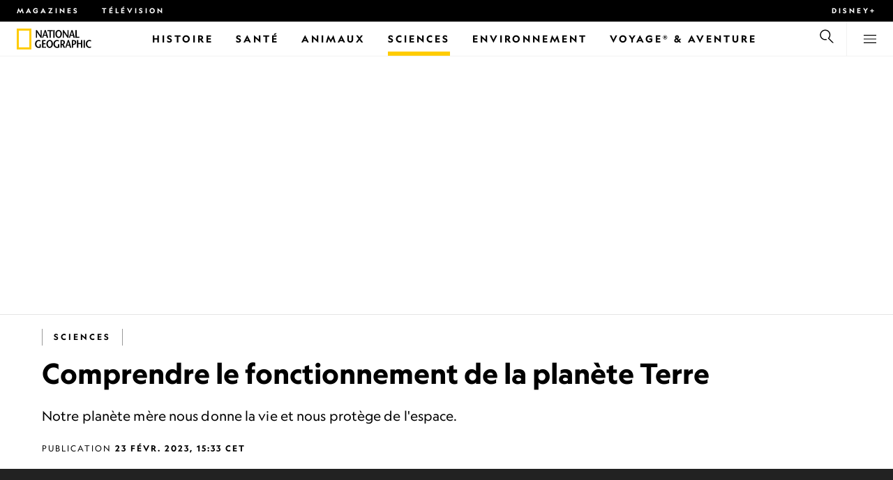

--- FILE ---
content_type: text/html
request_url: https://www.nationalgeographic.fr/photography/comprendre-le-fonctionnement-de-la-planete-terre
body_size: 16509
content:
<!DOCTYPE html><html lang="fr" dir="ltr" prefix="content: http://purl.org/rss/1.0/modules/content/  dc: http://purl.org/dc/terms/  foaf: http://xmlns.com/foaf/0.1/  og: http://ogp.me/ns#  rdfs: http://www.w3.org/2000/01/rdf-schema#  schema: http://schema.org/  sioc: http://rdfs.org/sioc/ns#  sioct: http://rdfs.org/sioc/types#  skos: http://www.w3.org/2004/02/skos/core#  xsd: http://www.w3.org/2001/XMLSchema#" xmlns="http://www.w3.org/1999/xhtml" xmlns:fb="https://www.facebook.com/2008/fbml" xmlns:og="http://ogp.me/ns#"><head><title data-head="true">Comprendre le fonctionnement de la planète Terre | National Geographic | National Geographic</title><meta data-head="true" name="title" content="Comprendre le fonctionnement de la planète Terre | National Geographic"/><meta data-head="true" name="date" scheme="W3CDTF" content="2023-02-23T14:33:16Z"/><meta data-head="true" name="publicationDate" content="23/02/2023"/><meta data-head="true" name="description" content="Notre planète mère nous donne la vie et nous protège de l'espace."/><meta data-head="true" name="keywords" content="Sciences,Sciences de la Terre,Science"/><meta data-head="true" name="localPrimaryTerm" content="Sciences"/><meta data-head="true" name="englishPrimaryTerm" content="Science and Technology"/><meta data-head="true" property="og:type" content="article"/><meta data-head="true" property="og:url" content="https://www.nationalgeographic.fr/photography/comprendre-le-fonctionnement-de-la-planete-terre"/><meta data-head="true" property="og:title" content="Comprendre le fonctionnement de la planète Terre"/><meta data-head="true" property="og:updated_time" content="2023-02-23T14:33:16Z"/><meta data-head="true" property="og:description" content="Notre planète mère nous donne la vie et nous protège de l'espace."/><meta data-head="true" property="og:image" content="https://static.nationalgeographic.fr/files/styles/image_3200/public/940.jpg?w=1600&amp;h=1202"/><meta data-head="true" property="og:image:alt" content="Comprendre le fonctionnement de la planète Terre | National Geographic"/><meta data-head="true" property="og:image:width" content="1600"/><meta data-head="true" property="og:image:height" content="1202"/><meta data-head="true" property="og:image:type" content="image/jpeg"/><meta data-head="true" property="twitter:title" content="Comprendre le fonctionnement de la planète Terre | National Geographic"/><meta data-head="true" property="article:modified_time" content="2023-02-23T14:33:16Z"/><meta data-head="true" property="article:published_time" content="2022-06-21T09:21:22Z"/><meta data-head="true" property="article:section" content="Sciences"/><meta data-head="true" property="article:tag" content="Sciences"/><meta data-head="true" property="article:tag" content="Sciences de la Terre"/><meta data-head="true" property="article:tag" content="Science"/><link data-head="true" rel="canonical" href="https://www.nationalgeographic.fr/photography/comprendre-le-fonctionnement-de-la-planete-terre"/><link data-head="true" rel="image_src" href="https://static.nationalgeographic.fr/files/styles/image_3200/public/940.jpg?w=1600"/><script data-head="true" type="application/ld+json">{"@context":"https://schema.org","@graph":[{"@type":"ImageGallery","@id":"https://www.nationalgeographic.fr/photography/comprendre-le-fonctionnement-de-la-planete-terre","name":"Comprendre le fonctionnement de la planète Terre","url":"https://www.nationalgeographic.fr/photography/comprendre-le-fonctionnement-de-la-planete-terre","datePublished":"2023-02-23T14:33:16Z","dateModified":"2023-02-23T14:33:16Z","publisher":{"@type":"Organization","@id":"https://www.nationalgeographic.fr/","name":"National Geographic","url":"https://www.nationalgeographic.fr/","logo":{"@type":"ImageObject","url":"https://www.nationalgeographic.fr/images/logo.png"}},"primaryImageOfPage":{"@type":"ImageObject","url":"https://static.nationalgeographic.fr/files/styles/image_3200/public/940.jpg?w=1900&h=1427","width":1900,"height":1427,"author":{"@type":"Person","name":"NASA"},"contributor":{"@type":"Person","name":"NASA"},"caption":"La Terre semble remplir le ciel sur cette image prise par l'équipage d'Apollo 17 en 1972. C'est la première fois que des astronautes ont pu photographier la calotte polaire sud.","name":"940.jpg","alternateName":"940"},"keywords":"Sciences,Sciences de la Terre,Science"}]}</script><script>window.NATGEO_CONFIG_HASH = "81d7947f61806b1b567e4d78f9b4096202b7d92e";window.googletag = window.googletag || { cmd: [] };window.dataLayer = window.dataLayer || []; window.dataLayer.push({'gtm.start': new Date().getTime(), event: 'gtm.js'});</script><meta charset="utf8"/><link rel="preload" href="/fonts/geographeditweb-regular.woff2" as="font" type="font/woff2" crossorigin="anonymous"/><link rel="preload" href="/fonts/geographedit-medium.woff2" as="font" type="font/woff2" crossorigin="anonymous"/><link rel="preload" href="/fonts/geographeditweb-bold.woff2" as="font" type="font/woff2" crossorigin="anonymous"/><link rel="preload" href="/config/raw-config.json?81d7947f61806b1b567e4d78f9b4096202b7d92e" as="fetch" type="application/json" crossorigin="anonymous"/><style id="global-css">@font-face{font-family:GeoEditRegular;font-display:swap;src:url(/fonts/geographeditweb-regular.woff2) format('woff2')}@font-face{font-family:GeoWebRegular;font-feature-settings:"swsh";font-display:swap;src:url(/fonts/geographeditweb-regular.woff2) format('woff2')}@font-face{font-family:GeoEditMedium;font-display:swap;src:url(/fonts/geographedit-medium.woff2) format('woff2')}@font-face{font-family:GeoEditBold;font-display:swap;src:url(/fonts/geographeditweb-bold.woff2) format('woff2')}@font-face{font-family:GeoWebBold;font-feature-settings:"swsh";font-display:swap;src:url(/fonts/geographeditweb-bold.woff2) format('woff2')}@font-face{font-family:Grosvenor;font-display:swap;src:url(/fonts/grosvenor-book-regular.min.woff2) format('woff2')}*,::after,::before{box-sizing:inherit}::selection{background:#fc0}body{margin:0;padding:0;font-size:100%;line-height:1.5;font-family:Grosvenor,serif;box-sizing:border-box;-ms-text-size-adjust:100%;-webkit-text-size-adjust:100%}article,aside,details,figcaption,figure,footer,header,hgroup,main,nav,section,summary{display:block}dl,ol,ul{margin:0;padding:0}li{margin:0;padding:0;list-style:none}audio,canvas,progress,video{display:inline-block;vertical-align:baseline}img{height:auto;border:none;max-width:100%}svg:not(:root){overflow:hidden}a{text-decoration:none}a:active,a:focus,a:hover,a:visited{outline-width:0;outline:0}p{margin:0}button,input,select,textarea{font:inherit;margin:0}button,input{overflow:visible}fieldset{border:1px solid silver;margin:0 2px;padding:.35em .625em .75em}textarea{overflow:auto}[type=checkbox],[type=radio]{box-sizing:border-box;padding:0}audio:not([controls]){display:none;height:0}[hidden]{display:none}a{background:0 0}abbr[title]{border-bottom:1px dotted}b,strong{font-weight:700}img{border:0}svg:not(:root){overflow:hidden}figure{margin:0}fieldset{border:1px solid silver;margin:0 2px;padding:.35em .625em .75em}button,input,select,textarea{font-family:inherit;font-size:100%;margin:0}button,input{line-height:normal}button,html input[type=button],input[type=reset],input[type=submit]{-webkit-appearance:button;cursor:pointer}button[disabled],html input[disabled]{cursor:default}input[type=checkbox],input[type=radio]{box-sizing:border-box;padding:0}input[type=search]{-webkit-appearance:textfield;box-sizing:content-box}input[type=search]::-webkit-search-cancel-button,input[type=search]::-webkit-search-decoration{-webkit-appearance:none}textarea{overflow:auto;vertical-align:top}table{border-collapse:collapse;border-spacing:0}@keyframes fadein{from{opacity:0}to{opacity:1}}@keyframes fadeout{from{opacity:1}to{opacity:0}}*{margin:0;padding:0}.open-dropdown{position:static;height:100vh;overflow:hidden}.open-dropdown .grid-row{contain:none}</style><link rel="preconnect" href="https://static.nationalgeographic.fr" crossorigin="anonymous"/><link rel="preconnect" href="https://www.googletagmanager.com" crossorigin="anonymous"/><meta name="viewport" content="width=device-width, initial-scale=1, shrink-to-fit=no"/><link rel="shortcut icon" href="/favicon.ico" type="image/vnd.microsoft.icon"/><link rel="apple-touch-icon" sizes="228x228" href="/apple-touch-icon.png?v=7a4260241130277a670aed37636a9551"/><link rel="apple-touch-icon" sizes="120x120" href="/apple-touch-icon-120x120.png?v=7a4260241130277a670aed37636a9551"/><link rel="apple-touch-icon" sizes="228x228" href="/apple-touch-icon-precomposed.png?v=7a4260241130277a670aed37636a9551"/><link rel="apple-touch-icon" sizes="120x120" href="/apple-touch-icon-120x120-precomposed.png?v=7a4260241130277a670aed37636a9551"/><meta name="google-site-verification" content="m9UsgT9JOH5f9ZsrAAvg7d-7IOoVmIIWUJi6f9U_h1c"/><meta property="twitter:card" content="summary_large_image"/><meta name="robots" content="max-image-preview:large, max-snippet:-1, max-video-preview:-1"/><meta property="fb:app_id" content="1341992165921716"/><meta property="og:site_name" content="National Geographic"/><meta property="twitter:site" content="@natgeofrance"/><meta property="twitter:creator" content="@natgeofrance"/><meta property="article:author" content="@NatGeoFrance"/></head><body><span id="___header-code-custom"><script> function gtag(){dataLayer.push(arguments);} gtag('consent', 'default', { ad_storage: "denied", analytics_storage: "denied", ad_user_data: "denied", ad_personalization: "denied", 'wait_for_update': 500 }); </script></span><div id="___app"><div class="page-content"><style data-emotion="css 1w2aqb1">.css-1w2aqb1{z-index:296;position:relative;}</style><div class="headers-container css-1w2aqb1"><nav><style data-emotion="css 1qrh9tb">.css-1qrh9tb{height:31px;max-height:31px;list-style-type:none;background:#000;width:100%;padding:0.5rem 1rem;margin:0;overflow:hidden;}@media (min-width: 768px){.css-1qrh9tb{padding:0.5rem 1.5rem;}}</style><ul class="css-1qrh9tb"><style data-emotion="css dv0i6q">.css-dv0i6q{display:block;float:left;color:#fff;margin:0 2rem 0 0;padding:0;line-height:0;}.css-dv0i6q:last-child{float:right;margin:0;}</style><li class="css-dv0i6q"><style data-emotion="css xor9u1">.css-xor9u1{font-family:GeoWebBold,sans-serif;font-feature-settings:'swsh';font-weight:400;letter-spacing:3px;line-height:1.5;font-style:normal;color:#fff;font-size:0.625rem;text-transform:uppercase;}.css-xor9u1:hover{color:#ccc;}</style><a target="_blank" href="/abonnements-national-geographic-magazines" rel="noopener noreferrer nofollow" class="css-xor9u1">Magazines</a></li><style data-emotion="css qr6o7z">.css-qr6o7z{display:block;float:left;color:#fff;margin:0 2rem 0 0;padding:0;line-height:0;display:none;}@media (min-width: 768px){.css-qr6o7z{display:block;}}.css-qr6o7z:last-child{float:right;margin:0;}</style><li class="css-qr6o7z"><a href="/video/programmes-tv-national-geographic-national-geographic-wild" class="css-xor9u1">Télévision</a></li><li class="css-dv0i6q"><a target="_blank" href="https://disneyplus.com?cid=DTCI-Synergy-NatGeoPartners-Site-Acquisition-FRSustain-FR-DisneyPlus-DisneyPlus-FR-NavLink-NationalGeographic.fr_sustain_navmenu-NA" rel="noopener noreferrer nofollow" class="topbardisney css-xor9u1">Disney+</a></li></ul></nav><style data-emotion="css 1161qt5">.css-1161qt5{padding-top:0px;}</style><div class="css-1161qt5"><style data-emotion="css 1aue1mq">.css-1aue1mq{height:50px;max-height:50px;display:-webkit-box;display:-webkit-flex;display:-ms-flexbox;display:flex;-webkit-box-pack:justify;-webkit-justify-content:space-between;justify-content:space-between;-webkit-align-items:center;-webkit-box-align:center;-ms-flex-align:center;align-items:center;top:0;left:0;background-color:#fff;border-bottom:1px solid #f2f2f2;}</style><nav id="main-navigation-nav" data-is-sticky="false" class="css-1aue1mq"><style data-emotion="css 1tx1uz0">.css-1tx1uz0 a{display:block;margin-left:1rem;}@media (min-width: 768px){.css-1tx1uz0 a{margin-left:1.5rem;}}.css-1tx1uz0 svg{display:block;}</style><div class="css-1tx1uz0"><a href="/" title="National Geographic" aria-label="National Geographic"><svg xmlns="http://www.w3.org/2000/svg" viewBox="0 0 84.43 120.98" aria-label="National Geographic" width="21" height="30"><title>National Geographic</title><path style="fill:#fc0;" d="M0,121V0H84.43V121H0ZM72.22,108.8V12.18H12.17V108.8H72.22Z"></path></svg></a></div><style data-emotion="css 1enqco9">.css-1enqco9{min-width:95px;margin-left:5px;font-family:GeoWebBold,sans-serif;font-feature-settings:'swsh';font-size:0.875rem;line-height:initial;letter-spacing:0.1875rem;text-transform:uppercase;color:#000;}.css-1enqco9 a{display:block;color:inherit;height:26px;}.css-1enqco9 svg{height:26px;}.css-1enqco9 h1{font-size:inherit;font-weight:unset;margin:0;padding:0;}@media (min-width: 768px){.css-1enqco9{font-size:1rem;}}</style><div class="css-1enqco9"><a href="/"><style data-emotion="css eivff4">.css-eivff4{display:none;}</style><span title="National Geographic" class="css-eivff4">National Geographic</span><svg xmlns="http://www.w3.org/2000/svg" viewBox="0 0 309.33 98.77" aria-label="National Geographic"><title>National Geographic</title><path d="M37.33,42.83H32.1c-6.86-9.68-13.66-19.31-20.45-30.2H11.59v30.2H5.81V0.73H11c6.86,9.62,13.66,19.19,20.39,30h0.12v-30h5.78V42.83Z"></path><path d="M51,26.17C52.73,20.64,54.41,15.52,55.92,9H56c1.68,6.5,3.19,11.62,4.75,17.15H51ZM53.81,0.73L39.26,42.83h6.26l3.67-11.49H61.87l3.31,11.49h8.06L59.83,0.73h-6Z"></path><path d="M80,42.83V6.37H69V0.73H98.33V6.37H87.26V42.83H80Z"></path><path d="M100.68,42.83V0.73h7.16V42.83h-7.16Z"></path><path d="M130.09,37.54c-7.52,0-10.17-8.31-10.17-16.36,0-7.76,3-15.16,10.17-15.16s10.16,7.4,10.16,15.16C140.26,29.23,137.61,37.54,130.09,37.54Zm0,6c11,0,17.87-9.8,17.87-22.37C148,9.38,140.38,0,130.09,0s-17.87,9.38-17.87,21.18C112.23,33.75,119.08,43.55,130.09,43.55Z"></path><path d="M183.87,42.83h-5.23c-6.86-9.68-13.66-19.31-20.45-30.2h-0.06v30.2h-5.77V0.73h5.24c6.86,9.62,13.65,19.19,20.39,30h0.12v-30h5.77V42.83Z"></path><path d="M197.58,26.17C199.27,20.64,201,15.52,202.46,9h0.12c1.69,6.5,3.19,11.62,4.75,17.15h-9.75Zm2.77-25.44L185.79,42.83h6.26l3.67-11.49h12.69l3.31,11.49h8.06L206.37,0.73h-6Z"></path><path d="M221.89,0.73H229V37.18H243.3v5.65H221.89V0.73Z"></path><path d="M32.89,78.06V95.44a33.11,33.11,0,0,1-12,2.59C8.53,98,.71,88.41.71,76c0-11.49,7.82-21.53,20.45-21.53a18,18,0,0,1,10.23,3.25l-2.35,5a15.65,15.65,0,0,0-7.7-2.22c-7.7,0-12.94,6.08-12.94,15.64,0,10,6,15.88,12.21,15.88a10.63,10.63,0,0,0,5.05-1V78.06h7.22Z"></path><path d="M58.7,60.86h-12V72.41H58.46v5.65H46.66v13.6h14.2v5.66H39.45V55.2H58.7v5.66Z"></path><path d="M81,92c-7.52,0-10.17-8.3-10.17-16.36,0-7.76,3-15.16,10.17-15.16s10.17,7.4,10.17,15.16C91.12,83.72,88.47,92,81,92Zm0,6c11,0,17.87-9.8,17.87-22.37,0-11.79-7.58-21.18-17.87-21.18S63.09,63.86,63.09,75.65C63.09,88.22,69.95,98,81,98Z"></path><path d="M133.47,78.06V95.44a33.11,33.11,0,0,1-12,2.59c-12.39,0-20.21-9.62-20.21-22,0-11.49,7.82-21.53,20.46-21.53A18,18,0,0,1,132,57.73l-2.35,5a15.64,15.64,0,0,0-7.7-2.22c-7.7,0-12.93,6.08-12.93,15.64,0,10,6,15.88,12.21,15.88a10.63,10.63,0,0,0,5.05-1V78.06h7.22Z"></path><path d="M147.31,60.86h3.19c4.27,0,6.67,2.46,6.67,6.79,0,5.65-3.43,8.18-6.86,8.36-0.72.06-2.4,0.12-3,.19V60.86Zm18.29,36.45-8.48-17.45a14.16,14.16,0,0,0,7.28-12.51c0-8.19-5-12.16-13.05-12.16H140.09V97.31h7.22V81.43h3.25l6.8,15.88h8.24Z"></path><path d="M177.5,80.65c1.68-5.53,3.37-10.65,4.87-17.14h0.12c1.69,6.49,3.19,11.61,4.76,17.14H177.5Zm2.77-25.45L165.71,97.31H172l3.67-11.49h12.69l3.31,11.49h8.06L186.29,55.2h-6Z"></path><path d="M213.24,55.2H202V97.31h7.22V81.43h3.25c8.6,0,13.84-7,13.84-14.07C226.29,59.17,221.3,55.2,213.24,55.2Zm-1,20.81c-0.74.06-2.5,0.12-3,.17V60.86h3.25c4.21,0,6.62,2.46,6.62,6.79C219.07,73.31,215.64,75.83,212.22,76Z"></path><path d="M259.74,97.31h-7.22V77h-15V97.31h-7.16V55.2h7.16V71.38h15V55.32h7.22v42Z"></path><path d="M266.66,97.31V55.2h7.16V97.31h-7.16Z"></path><path d="M306.3,62.84a15.16,15.16,0,0,0-7.4-2.34c-7.34,0-12.69,6.08-12.69,15.64,0,10,5.9,15.88,12.87,15.88a13.61,13.61,0,0,0,7.22-2.11l2,5.24A18.33,18.33,0,0,1,298.78,98c-12.39,0-20.21-9.62-20.21-22,0-11.49,7.76-21.53,20.33-21.53a17.78,17.78,0,0,1,9.69,3.25Z"></path></svg></a></div><style data-emotion="css typcc9">.css-typcc9{display:inline-block;-webkit-box-flex:2;-webkit-flex-grow:2;-ms-flex-positive:2;flex-grow:2;display:grid;place-items:center;font-size:0.875rem;line-height:initial;}</style><div class="css-typcc9"><style data-emotion="css n21sqs">.css-n21sqs{display:none;}@media (min-width: 1024px){.css-n21sqs{display:-webkit-box;display:-webkit-flex;display:-ms-flexbox;display:flex;-webkit-box-pack:center;-ms-flex-pack:center;-webkit-justify-content:center;justify-content:center;-webkit-align-items:center;-webkit-box-align:center;-ms-flex-align:center;align-items:center;}.css-n21sqs li{height:49px;font-family:GeoWebBold,sans-serif;font-feature-settings:'swsh';font-size:0.875rem;letter-spacing:0.1875rem;text-transform:uppercase;margin:0 1rem;color:#000;}.css-n21sqs li a{height:49px;line-height:15px;color:inherit;display:grid;place-items:center;}.css-n21sqs li a:hover{color:#999;}.css-n21sqs li:hover{box-shadow:inset 0 -6px 0 0 #fc0;}}</style><ul class="css-n21sqs"><li class="css-0"><a href="/histoire" title="Histoire" aria-label="Histoire"><span>Histoire</span></a></li><li class="css-0"><a href="/sante" target="_self" title="Santé" aria-label="Santé"><span>Santé</span></a></li><li class="css-0"><a href="/animaux" title="Animaux" aria-label="Animaux"><span>Animaux</span></a></li><style data-emotion="css 1inn4vp">.css-1inn4vp{box-shadow:inset 0 -6px 0 0 #fc0;}</style><li class="css-1inn4vp"><a href="/sciences" title="Sciences" aria-label="Sciences"><span>Sciences</span></a></li><li class="css-0"><a href="/environnement" title="Environnement" aria-label="Environnement"><span>Environnement</span></a></li><li class="css-0"><a href="/voyage" title="Voyage® &amp; Aventure" aria-label="Voyage® &amp; Aventure"><span>Voyage® &amp; Aventure</span></a></li></ul></div><style data-emotion="css-global 1nsmg9x">body:has(input[type='checkbox']#search-toggle:checked){overflow:hidden;}body:has(input[type='checkbox']#search-toggle:checked) #main-navigation-nav[data-is-sticky='true']{-webkit-transition:none;transition:none;-webkit-transform:unset;-moz-transform:unset;-ms-transform:unset;transform:unset;}</style><style data-emotion="css 1f9j76h">.css-1f9j76h{display:grid;place-items:right;height:50px;padding:0 1rem;display:grid;place-items:center;line-height:initial;}.css-1f9j76h svg{cursor:pointer;}</style><div title="Recherche" class="css-1f9j76h"><label for="search-toggle"><span class="css-eivff4">Recherche</span><style data-emotion="css 1oyrcvo">.css-1oyrcvo{height:24px;width:24px;fill:currentColor;display:inline-block;}</style><svg viewBox="0 0 1024 1024" aria-label="Search" width="24" height="24" class="css-1oyrcvo"><path transform="scale(1, -1) translate(0, -960)" d="M853.4 48h87.8l-276.8 276.8c105.4 126 99 314.4-19.2 432.6-125 125-328.6 125-453.8 0-125-125-125-328.6 0-453.8 91-91 223.4-115.8 337-74.4l-49.2 49.2c-85-20.4-178.2 2.4-244.4 68.6-101.2 101.2-101.2 265.8 0 367s265.8 101.2 367 0 101.2-265.8 0-367c-7.8-7.8-16.2-15.2-24.8-21.8l0.6-0.6-0.6-0.4 276.4-276.2z"></path></svg></label></div><style data-emotion="css 1v7bzte">.css-1v7bzte{display:none;}.css-1v7bzte:checked~.modal-search{display:block;z-index:999;}</style><input type="checkbox" id="search-toggle" class="css-1v7bzte"/><style data-emotion="css 1e28ceo">.css-1e28ceo{display:none;position:fixed;left:0;right:0;top:0;bottom:0;width:100%;height:100%;overflow-y:auto;background-color:#000;z-index:-999;}</style><div class="modal-search css-1e28ceo"><style data-emotion="css iib3vq">.css-iib3vq{position:absolute;top:50%;left:50%;-webkit-transform:translateY(-50%) translateX(-50%);-moz-transform:translateY(-50%) translateX(-50%);-ms-transform:translateY(-50%) translateX(-50%);transform:translateY(-50%) translateX(-50%);width:85%;max-width:1600px;}</style><form action="/search" method="GET" class="css-iib3vq"><style data-emotion="css 1eeeob5">.css-1eeeob5{border-bottom:2px solid white;display:-webkit-box;display:-webkit-flex;display:-ms-flexbox;display:flex;-webkit-align-items:center;-webkit-box-align:center;-ms-flex-align:center;align-items:center;padding:10px;background:transparent;}</style><div class="css-1eeeob5"><style data-emotion="css 1ntr0vx">.css-1ntr0vx{margin:0 16px 0 8px;}</style><span class="css-1ntr0vx"><style data-emotion="css v4j56b">.css-v4j56b{height:24px;width:24px;color:white;fill:currentColor;display:block;}@media (min-width: 768px){.css-v4j56b{height:36px;width:36px;}}@media (min-width: 1024px){.css-v4j56b{height:48px;width:48px;}}</style><svg viewBox="0 0 1024 1024" aria-label="Search" width="24" height="24" class="css-v4j56b"><path transform="scale(1, -1) translate(0, -960)" d="M853.4 48h87.8l-276.8 276.8c105.4 126 99 314.4-19.2 432.6-125 125-328.6 125-453.8 0-125-125-125-328.6 0-453.8 91-91 223.4-115.8 337-74.4l-49.2 49.2c-85-20.4-178.2 2.4-244.4 68.6-101.2 101.2-101.2 265.8 0 367s265.8 101.2 367 0 101.2-265.8 0-367c-7.8-7.8-16.2-15.2-24.8-21.8l0.6-0.6-0.6-0.4 276.4-276.2z"></path></svg></span><style data-emotion="css 1dcpudq">.css-1dcpudq{font-size:26px;font-size:26px;background:transparent;font-family:GeoWebBold,sans-serif;font-feature-settings:'swsh';letter-spacing:3px;line-height:1.5;font-style:normal;color:#fff;border:none;outline:0;width:100%;text-transform:uppercase;}@media (min-width: 768px){.css-1dcpudq{font-size:45px;}}@media (min-width: 1024px){.css-1dcpudq{font-size:60px;}}</style><input name="q" type="text" placeholder="Recherche" autocomplete="on" class="css-1dcpudq"/></div></form><style data-emotion="css zp6ze2">.css-zp6ze2{position:absolute;top:2rem;right:2rem;width:24px;height:24px;z-index:999;}.css-zp6ze2 svg{cursor:pointer;}</style><div title="fermer" class="css-zp6ze2"><label for="search-toggle"><span class="css-eivff4">fermer</span><style data-emotion="css 1ac2vu9">.css-1ac2vu9{height:24px;width:24px;color:#fff;fill:currentColor;display:inline-block;}</style><svg viewBox="0 0 1024 1024" aria-label="Close" width="24" height="24" class="css-1ac2vu9"><path transform="scale(1, -1) translate(0, -960)" d="M132.422 784.297l43.416 43.416 715.868-715.868-43.416-43.416-715.868 715.868zM132.422 111.703l715.868 715.868 43.416-43.416-715.868-715.868-43.416 43.416z"></path></svg></label></div></div><style data-emotion="css-global o3obud">body:has(input[type='checkbox']#menu-toggle:checked){overflow:hidden;}body:has(input[type='checkbox']#menu-toggle:checked) #main-navigation-nav[data-is-sticky='true']{-webkit-transition:none;transition:none;-webkit-transform:unset;-moz-transform:unset;-ms-transform:unset;transform:unset;}</style><style data-emotion="css 1c16hwf">.css-1c16hwf{height:50px;padding:0 1rem;display:grid;border-left:1px solid #f2f2f2;place-items:center;line-height:initial;}@media (min-width: 768px){.css-1c16hwf{padding:0 1.5rem;}}.css-1c16hwf >label{max-height:18px;}.css-1c16hwf svg{cursor:pointer;}</style><div title="Menu" class="css-1c16hwf"><label for="menu-toggle"><span class="css-eivff4">Menu</span><style data-emotion="css 1o1ujms">.css-1o1ujms{height:18px;width:18px;fill:currentColor;display:inline-block;}</style><svg viewBox="0 0 1024 1024" aria-label="Hamburger" width="18" height="18" class="css-1o1ujms"><path transform="scale(1, -1) translate(0, -960)" d="M4 784h1016v-60h-1016v60zM4 478h1016v-60h-1016v60zM4 172h1016v-60h-1016v60z"></path></svg></label></div><style data-emotion="css 17nk9wg">.css-17nk9wg{display:none;}.css-17nk9wg:checked~.modal-menu{display:block;z-index:999;}</style><input type="checkbox" id="menu-toggle" class="css-17nk9wg"/><style data-emotion="css rwil6h">.css-rwil6h{display:none;position:fixed;left:0;right:0;top:0;bottom:0;width:100%;overflow-y:auto;background-color:#000;z-index:-999;}</style><div class="modal-menu css-rwil6h"><style data-emotion="css y7ihec">.css-y7ihec{position:relative;z-index:2;overflow:hidden;padding:5rem 1.5rem 8rem 1.5rem;}@media (min-width: 768px){.css-y7ihec{padding:5rem 2rem 8rem 2rem;}}@media (min-width: 1024px){.css-y7ihec{padding:5rem;}}</style><div class="css-y7ihec"><style data-emotion="css 31xusd">@media (min-width: 768px){.css-31xusd{float:left;width:58%;}}</style><div class="css-31xusd"><div><style data-emotion="css efvglr">.css-efvglr{font-family:GeoWebBold,sans-serif;font-feature-settings:'swsh';font-size:0.875rem;line-height:initial;letter-spacing:0.1875rem;text-transform:uppercase;color:#a5a5a5;}@media (min-width: 768px){.css-efvglr{font-size:1rem;}}</style><h3 class="css-efvglr">Explorer</h3><style data-emotion="css 170v4n6">.css-170v4n6{font-family:GeoWebBold,sans-serif;font-feature-settings:'swsh';font-size:1.1875rem;letter-spacing:0.1875rem;text-transform:uppercase;}@media (min-width: 768px){.css-170v4n6{font-size:2rem;}}.css-170v4n6 li{margin-top:1.5rem;line-height:initial;}.css-170v4n6 li a{color:#fff;}.css-170v4n6 li a:hover{color:#fff;}@media (min-width: 768px){.css-170v4n6 li a{color:#a5a5a5;}}@media (min-width: 768px){.css-170v4n6 li{margin-top:2.5rem;}.css-170v4n6 li:first-of-type{margin-top:2rem;}}</style><nav title="Explorer" class="css-170v4n6"><style data-emotion="css 1t9sqkg">.css-1t9sqkg{display:block;}@media (min-width: 768px){.css-1t9sqkg{display:none;}}</style><ul class="css-1t9sqkg"><li><a href="/histoire" title="Histoire" aria-label="Histoire">Histoire</a></li><li><a href="/sante" target="_self" title="Santé" aria-label="Santé">Santé</a></li><li><a href="/animaux" title="Animaux" aria-label="Animaux">Animaux</a></li><li><a href="/sciences" title="Sciences" aria-label="Sciences">Sciences</a></li><li><a href="/environnement" title="Environnement" aria-label="Environnement">Environnement</a></li><li><a href="/voyage" title="Voyage® &amp; Aventure" aria-label="Voyage® &amp; Aventure">Voyage® &amp; Aventure</a></li></ul><ul><li><a href="/livres-national-geographic" title="Livres" aria-label="Livres">Livres</a></li><li><a href="/svod-acheter-louer-documentaires-national-geographic-films" title="SVOD" aria-label="SVOD">SVOD</a></li><li><a href="/photo-du-jour" title="Photo du jour" aria-label="Photo du jour">Photo du jour</a></li><li><a href="/apprendre-ensemble-nat-geo-kids-famille" title="Nat Geo Famille" aria-label="Nat Geo Famille">Nat Geo Famille</a></li><li><a href="/thematique/series/perpetual-planet" title="Perpetual Planet" aria-label="Perpetual Planet">Perpetual Planet</a></li><li><a href="/photographie" title="Photographie" aria-label="Photographie">Photographie</a></li><li><a href="/video" title="VIDÉOS" aria-label="VIDÉOS">VIDÉOS</a></li></ul></nav></div><style data-emotion="css v1ygcs">.css-v1ygcs{display:none;}@media (min-width: 768px){.css-v1ygcs{display:block;}}</style><div class="css-v1ygcs"><style data-emotion="css 1u3nb5p">.css-1u3nb5p{margin-top:2.5rem;}@media (min-width: 768px){.css-1u3nb5p{margin-top:5rem;}}</style><div class="css-1u3nb5p"><style data-emotion="css 3ljmmh">.css-3ljmmh{display:block;font-size:0.75rem;font-family:GeoWebBold,sans-serif;font-feature-settings:'swsh';line-height:initial;letter-spacing:0.1875rem;text-transform:uppercase;color:#a5a5a5;}@media (min-width: 768px){.css-3ljmmh{font-size:0.875rem;}}</style><h3 class="css-3ljmmh">S'ABONNER</h3><style data-emotion="css 1twbgnx">.css-1twbgnx{display:inline-block;font-family:GeoWebBold,sans-serif;font-feature-settings:'swsh';font-size:0.75rem;letter-spacing:0.1875rem;text-transform:uppercase;}@media (min-width: 768px){.css-1twbgnx{font-size:2rem;}}.css-1twbgnx li{margin-top:1.5rem;}.css-1twbgnx li a{color:#fff;}.css-1twbgnx li a:hover{color:#fff;}@media (min-width: 768px){.css-1twbgnx li a{color:#a5a5a5;}}@media (min-width: 768px){.css-1twbgnx li{margin:3rem 0;padding:0;border:none;}.css-1twbgnx li:first-of-type{margin-top:2rem;}}</style><nav title="S'ABONNER" class="css-1twbgnx"><ul><li><a href="/abonnements-national-geographic-magazines" title="Magazines" aria-label="Magazines"><style data-emotion="css 3xym39">.css-3xym39{display:inline;}@media (min-width: 768px){.css-3xym39{display:none;}}</style><span class="css-3xym39">Magazines</span><style data-emotion="css 1wclmit">.css-1wclmit{display:none;}@media (min-width: 768px){.css-1wclmit{display:inline;}}</style><span class="css-1wclmit">Magazines</span></a></li><li><a target="_blank" title="Disney+" aria-label="Disney+" href="https://disneyplus.com?cid=DTCI-Synergy-NatGeoPartners-Site-Acquisition-FRSustain-FR-DisneyPlus-DisneyPlus-FR-NavLink-NationalGeographic.fr_sustain_navmenu-NA" rel="noopener noreferrer nofollow"><span class="css-3xym39">Disney+</span><span class="css-1wclmit">Disney+</span></a></li></ul></nav></div></div></div><style data-emotion="css 15pl46p">@media (min-width: 768px){.css-15pl46p{float:right;width:40%;}}</style><div class="css-15pl46p"><style data-emotion="css 1pjg709">.css-1pjg709{margin-top:2.5rem;}@media (min-width: 768px){.css-1pjg709{margin:0;}}</style><div class="css-1pjg709"><style data-emotion="css 1d6x4oi">.css-1d6x4oi{font-family:GeoWebBold,sans-serif;font-feature-settings:'swsh';font-size:0.75rem;line-height:initial;letter-spacing:0.1875rem;text-transform:uppercase;color:#a5a5a5;}@media (min-width: 768px){.css-1d6x4oi{font-size:1rem;}}</style><h3 class="css-1d6x4oi">Encore plus de National Geographic</h3><style data-emotion="css 1e9v5py">.css-1e9v5py{font-family:GeoWebBold,sans-serif;font-feature-settings:'swsh';font-size:0.875rem;letter-spacing:0.1875rem;text-transform:uppercase;}@media (min-width: 768px){.css-1e9v5py{font-size:1.1875rem;}}.css-1e9v5py li{margin-top:1.5rem;line-height:initial;}.css-1e9v5py li a{color:#fff;}.css-1e9v5py li a:hover{color:#fff;}@media (min-width: 768px){.css-1e9v5py li a{color:#a5a5a5;}}@media (min-width: 768px){.css-1e9v5py li{margin-top:2rem;}}</style><nav title="Encore plus de National Geographic" class="css-1e9v5py"><ul><li><a href="/thematique" title="Thématiques, auteurs et photographes" aria-label="Thématiques, auteurs et photographes">Thématiques, auteurs et photographes</a></li><li><a href="/video/programmes-tv-national-geographic-national-geographic-wild" title="TÉLÉVISION" aria-label="TÉLÉVISION">TÉLÉVISION</a></li><li><a href="/comment-recevoir" title="Nos chaînes" aria-label="Nos chaînes">Nos chaînes</a></li></ul></nav></div><div class="css-1t9sqkg"><div class="css-1u3nb5p"><h3 class="css-3ljmmh">S'ABONNER</h3><nav title="S'ABONNER" class="css-1twbgnx"><ul><li><a href="/abonnements-national-geographic-magazines" title="Magazines" aria-label="Magazines"><span class="css-3xym39">Magazines</span><span class="css-1wclmit">Magazines</span></a></li><li><a target="_blank" title="Disney+" aria-label="Disney+" href="https://disneyplus.com?cid=DTCI-Synergy-NatGeoPartners-Site-Acquisition-FRSustain-FR-DisneyPlus-DisneyPlus-FR-NavLink-NationalGeographic.fr_sustain_navmenu-NA" rel="noopener noreferrer nofollow"><span class="css-3xym39">Disney+</span><span class="css-1wclmit">Disney+</span></a></li></ul></nav></div></div><div class="css-1u3nb5p"><style data-emotion="css 10yjpq4">.css-10yjpq4{font-family:GeoWebBold,sans-serif;font-feature-settings:'swsh';font-size:0.75rem;letter-spacing:0.1875rem;text-transform:uppercase!important;}@media (min-width: 768px){.css-10yjpq4{font-family:GeoWebBold,sans-serif;font-feature-settings:'swsh';font-size:0.875rem;}}.css-10yjpq4 button{text-align:left;letter-spacing:0.1875rem;text-transform:uppercase!important;}</style><nav class="css-10yjpq4"><style data-emotion="css ruxjmg">.css-ruxjmg{margin-left:-20px;}</style><div class="css-ruxjmg"></div><ul><style data-emotion="css 10tg8t7">.css-10tg8t7{margin-top:1.5rem;line-height:initial;}.css-10tg8t7 a,.css-10tg8t7 button{color:#fff;}.css-10tg8t7 a:hover,.css-10tg8t7 button:hover{color:#fff;}@media (min-width: 768px){.css-10tg8t7 a,.css-10tg8t7 button{color:#a5a5a5;}}@media (min-width: 768px){.css-10tg8t7{margin-top:2rem;}}</style><li data-footer-item-type="legal" class="css-10tg8t7"><a target="_blank" title="Règles de respect de la vie privée" aria-label="Règles de respect de la vie privée" href="https://privacy.thewaltdisneycompany.com/fr/regles-de-respect-de-la-vie-privee/" rel="noopener noreferrer nofollow">Règles de respect de la vie privée</a></li><li data-footer-item-type="legal" class="css-10tg8t7"><a target="_blank" title="Conditions d'utilisation" aria-label="Conditions d'utilisation" href="https://disneytermsofuse.com/french-france/" rel="noopener noreferrer nofollow">Conditions d'utilisation</a></li><li data-footer-item-type="legal" class="css-10tg8t7"><a target="_blank" title="Règles européennes de respect de la vie privée" aria-label="Règles européennes de respect de la vie privée" href="https://privacy.thewaltdisneycompany.com/fr/regles-de-respect-de-la-vie-privee/notice-relative-a-la-confidentialite/" rel="noopener noreferrer nofollow">Règles européennes de respect de la vie privée</a></li><li data-footer-item-type="legal" class="css-10tg8t7"><a target="_blank" title="Les Cookies" aria-label="Les Cookies" href="https://privacy.thewaltdisneycompany.com/fr/regles-de-respect-de-la-vie-privee/quest-ce-quun-cookie/" rel="noopener noreferrer nofollow">Les Cookies</a></li><li data-footer-item-type="legal" class="css-10tg8t7"><style data-emotion="css 1hcb9s7">.css-1hcb9s7{background:unset;color:#fff;border:unset;}</style><button type="button" tabindex="0" class="css-1hcb9s7">Gestion des Cookies</button></li><li data-footer-item-type="legal" class="css-10tg8t7"><a href="/a-propos" target="_self" title="À Propos" aria-label="À Propos">À Propos</a></li><li data-footer-item-type="legal" class="css-10tg8t7"><a target="_blank" title="Opt-out IA - Opposition Disney" aria-label="Opt-out IA - Opposition Disney" href="https://www.nationalgeographic.fr/opposition-a-la-fouille-de-textes-et-de-donnees-par-ia" rel="noopener noreferrer nofollow">Opt-out IA - Opposition Disney</a></li></ul></nav></div></div></div><div title="fermer" class="css-zp6ze2"><label for="menu-toggle"><span class="css-eivff4">fermer</span><svg viewBox="0 0 1024 1024" aria-label="Close" width="24" height="24" class="css-1ac2vu9"><path transform="scale(1, -1) translate(0, -960)" d="M132.422 784.297l43.416 43.416 715.868-715.868-43.416-43.416-715.868 715.868zM132.422 111.703l715.868 715.868 43.416-43.416-715.868-715.868-43.416 43.416z"></path></svg></label></div></div></nav><style data-emotion="css 7grqqj">.css-7grqqj{position:relative;display:block;}@media (min-width: 1024px){.css-7grqqj{display:none;}}</style><nav class="css-7grqqj"><style data-emotion="css 12y0ta9">.css-12y0ta9{position:relative;width:undefined;}</style><div class="css-12y0ta9"><style data-emotion="css 1mf0e97">.css-1mf0e97{position:absolute;top:0;bottom:0;left:0;}.css-1mf0e97 >div{height:100%;}</style><div class="css-1mf0e97"></div><style data-emotion="css 1jgglsn">.css-1jgglsn{position:absolute;top:0;bottom:0;right:0;}.css-1jgglsn >div{height:100%;}</style><div class="css-1jgglsn"></div><style data-emotion="css x9mop9">.css-x9mop9{overflow-x:scroll;scroll-behavior:smooth;position:relative;text-align:left;-ms-overflow-style:none;scrollbar-width:none;}.css-x9mop9::-webkit-scrollbar{display:none;}</style><div class="scroll-container css-x9mop9"><style data-emotion="css 1oy6erk">.css-1oy6erk{display:-webkit-inline-box;display:-webkit-inline-flex;display:-ms-inline-flexbox;display:inline-flex;white-space:nowrap;text-align:center;padding:0.5rem 1rem;}@media (min-width: 768px){.css-1oy6erk{padding:0.5rem 1.5rem;}}.css-1oy6erk li{display:inline-block;font-family:GeoWebBold,sans-serif;font-feature-settings:'swsh';font-size:0.625rem;line-height:1.2;letter-spacing:0.1875rem;text-transform:uppercase;padding:0.5rem 0.5rem;margin-right:0.5rem;color:#000;}.css-1oy6erk li a{display:block;color:inherit;}@media (hover){.css-1oy6erk li a:hover{color:#999;}}@media (hover){.css-1oy6erk li:hover{border-bottom:4px solid #fc0;}}@media (min-width: 1024px){.css-1oy6erk{display:none;}}</style><ul class="css-1oy6erk"><li class="css-0"><a href="/histoire" title="Histoire" aria-label="Histoire">Histoire</a></li><li class="css-0"><a href="/sante" target="_self" title="Santé" aria-label="Santé">Santé</a></li><li class="css-0"><a href="/animaux" title="Animaux" aria-label="Animaux">Animaux</a></li><style data-emotion="css 1f2hua9">.css-1f2hua9{border-bottom:4px solid #fc0;-webkit-order:-1;-ms-flex-order:-1;order:-1;}</style><li class="css-1f2hua9"><a href="/sciences" title="Sciences" aria-label="Sciences">Sciences</a></li><li class="css-0"><a href="/environnement" title="Environnement" aria-label="Environnement">Environnement</a></li><li class="css-0"><a href="/voyage" title="Voyage® &amp; Aventure" aria-label="Voyage® &amp; Aventure">Voyage® &amp; Aventure</a></li></ul></div></div></nav></div></div><style data-emotion="css 1xxldsp">.css-1xxldsp{position:relative;z-index:101;}</style><div class="css-1xxldsp"><style data-emotion="css lwlvcl">.css-lwlvcl{background-color:#fff;padding:10px 0;border-bottom:1px solid rgba(0, 0, 0, 0.1);text-align:center;clear:both;}</style><div class="css-lwlvcl"><style data-emotion="css po19a7">.css-po19a7{overflow:hidden;display:grid!important;place-items:center;height:50px;}@media (min-width: 768px){.css-po19a7{display:grid!important;place-items:center;height:90px;}}@media (min-width: 1024px){.css-po19a7{display:grid!important;place-items:center;height:350px;}}@media (min-width: 1280px){.css-po19a7{display:grid!important;place-items:center;height:350px;}}</style><div id="gpt--header--64015" class="css-po19a7"></div></div></div><main role="main" id="main-content"><style data-emotion="css 1xhckd">.css-1xhckd{position:relative!important;height:auto;width:100%;overflow:visible;}.css-1xhckd .sponsor_additional_text{margin:32px 60px;width:unset;}</style><article data-node-id="64015" about="/photography/comprendre-le-fonctionnement-de-la-planete-terre" class="node node--type-photo-gallery ng-gallery-page css-1xhckd"><div></div><style data-emotion="css 1awj9go">.css-1awj9go{padding:20px 0;margin:0 15px;}@media (min-width: 768px){.css-1awj9go{width:91%;max-width:1160px;margin:0 auto;}}</style><div class="css-1awj9go"><style data-emotion="css 11498t9">.css-11498t9{display:inline-block;width:-webkit-fit-content;width:-moz-fit-content;width:fit-content;min-height:1.5rem;margin-bottom:1rem;border-right:1px solid #999;border-left:1px solid #999;padding:0 1rem;}.css-11498t9 span,.css-11498t9 a{font-size:0.75rem;letter-spacing:0.1875rem;line-height:1.4;font-family:GeoWebBold,sans-serif;font-feature-settings:'swsh';text-transform:uppercase;color:#000;}</style><div class="css-11498t9"><a href="/sciences" hreflang="fr">Sciences</a></div><style data-emotion="css b5ouep">.css-b5ouep{font-family:GeoWebBold,sans-serif;font-feature-settings:'swsh';font-size:2rem;line-height:1.2;color:#000;}@media (min-width: 768px){.css-b5ouep{font-size:2.5rem;}}</style><h1 class="css-b5ouep">Comprendre le fonctionnement de la planète Terre</h1><style data-emotion="css 8u4e2">.css-8u4e2{font-size:1.1875rem;font-weight:normal;font-stretch:normal;font-style:normal;line-height:1.4;letter-spacing:0.00625rem;color:#000;font-family:GeoWebRegular,sans-serif;font-feature-settings:'swsh';margin-top:1rem;}@media (min-width: 768px){.css-8u4e2{margin-top:1.5rem;}}</style><h2 class="css-8u4e2">Notre planète mère nous donne la vie et nous protège de l'espace.</h2><style data-emotion="css se91k">.css-se91k{display:-webkit-box;display:-webkit-flex;display:-ms-flexbox;display:flex;-webkit-flex-direction:column;-ms-flex-direction:column;flex-direction:column;margin-top:20px;}@media (min-width: 768px){.css-se91k{-webkit-flex-direction:row;-ms-flex-direction:row;flex-direction:row;margin-top:25px;}}</style><div class="css-se91k"></div><style data-emotion="css ynk4rt">.css-ynk4rt{font-family:GeoWebRegular,sans-serif;font-feature-settings:'swsh';font-size:12px;font-weight:normal;font-stretch:normal;font-style:normal;line-height:1.5;letter-spacing:2px;color:#555555;text-transform:uppercase;display:-webkit-box;display:-webkit-flex;display:-ms-flexbox;display:flex;-webkit-flex-direction:column;-ms-flex-direction:column;flex-direction:column;}@media (min-width: 1024px){.css-ynk4rt{-webkit-flex-direction:row;-ms-flex-direction:row;flex-direction:row;color:#000000;font-family:GeoWebRegular,sans-serif;font-feature-settings:'swsh';white-space:nowrap;}}</style><div class="css-ynk4rt"><span>Publication <style data-emotion="css 89bwl0">@media (min-width: 768px){.css-89bwl0{font-family:GeoWebBold,sans-serif;font-feature-settings:'swsh';color:#000000;}}</style><span class="css-89bwl0">23 févr. 2023, 15:33 CET</span></span></div></div><style data-emotion="css k9w410">.css-k9w410{padding:3rem;background:#222;}</style><div class="css-k9w410"><style data-emotion="css 6hzu8h">.css-6hzu8h{clear:both;width:100%;max-width:100%;margin:auto;padding:0;}.css-6hzu8h>*{margin-bottom:2rem;}.css-6hzu8h>.no-margin{margin-bottom:0;}</style><div class="css-6hzu8h"><style data-emotion="css 8avoea">.css-8avoea{contain:paint;}</style><div class="grid-row css-8avoea"><style data-emotion="css ypgpws">.css-ypgpws{display:-webkit-box;display:-webkit-flex;display:-ms-flexbox;display:flex;margin:-1rem;-webkit-box-flex-wrap:wrap;-webkit-flex-wrap:wrap;-ms-flex-wrap:wrap;flex-wrap:wrap;-webkit-flex-direction:row;-ms-flex-direction:row;flex-direction:row;-webkit-box-pack:start;-ms-flex-pack:start;-webkit-justify-content:flex-start;justify-content:flex-start;}@media (min-width: 1280px){.css-ypgpws{margin:-1.5rem;}}.css-ypgpws>div{padding:1rem;}@media (min-width: 1280px){.css-ypgpws>div{padding:1.5rem;}}</style><div class="css-ypgpws"><style data-emotion="css 19oebuh">.css-19oebuh{width:100%;max-width:100%;-webkit-flex:1 0 auto;-ms-flex:1 0 auto;flex:1 0 auto;}@media (min-width: 768px){.css-19oebuh{width:100%;max-width:100%;}}@media (min-width: 1024px){.css-19oebuh{width:66.66666666666666%;max-width:66.66666666666666%;}}@media (min-width: 1280px){.css-19oebuh{width:66.66666666666666%;max-width:66.66666666666666%;}}.css-19oebuh>*{width:auto;margin-bottom:2.5rem;}.css-19oebuh>*:last-child{margin-bottom:0;}</style><div class="css-19oebuh"><div class="css-ujm5hz"><style data-emotion="css uirvwh">.css-uirvwh{margin-bottom:3rem;}</style><div id="940" data-image-url="/files/940.jpg" class="css-uirvwh"><style data-emotion="css e0dnmk">.css-e0dnmk{cursor:pointer;}</style><div role="button" tabindex="0" aria-label="Voir" class="css-e0dnmk"><style data-emotion="css gpwsbg">.css-gpwsbg{aspect-ratio:3072/2306;}.css-gpwsbg img{display:block;width:100%;height:auto;}</style><picture class="resp-img-cntr css-gpwsbg"><source media="(max-width: 320px)" srcset="https://static.nationalgeographic.fr/files/styles/image_3200/public/940.webp?w=320&amp;h=241" type="image/webp"/><source media="(max-width: 360px)" srcset="https://static.nationalgeographic.fr/files/styles/image_3200/public/940.webp?w=360&amp;h=271" type="image/webp"/><source media="(max-width: 430px)" srcset="https://static.nationalgeographic.fr/files/styles/image_3200/public/940.webp?w=430&amp;h=323" type="image/webp"/><source media="(max-width: 500px)" srcset="https://static.nationalgeographic.fr/files/styles/image_3200/public/940.webp?w=500&amp;h=376" type="image/webp"/><source media="(max-width: 767px)" srcset="https://static.nationalgeographic.fr/files/styles/image_3200/public/940.webp?w=767&amp;h=576" type="image/webp"/><source media="(max-width: 900px)" srcset="https://static.nationalgeographic.fr/files/styles/image_3200/public/940.webp?w=900&amp;h=676" type="image/webp"/><source media="(max-width: 1023px)" srcset="https://static.nationalgeographic.fr/files/styles/image_3200/public/940.webp?w=1023&amp;h=768" type="image/webp"/><source media="(max-width: 1279px)" srcset="https://static.nationalgeographic.fr/files/styles/image_3200/public/940.webp?w=733&amp;h=551" type="image/webp"/><img src="https://static.nationalgeographic.fr/files/styles/image_3200/public/940.webp?w=1190&amp;h=894" width="1190" height="894" alt="La Terre semble remplir le ciel sur cette image prise par l'équipage d'Apollo 17 en 1972. ..." title="La Terre semble remplir le ciel sur cette image prise par l'équipage d'Apollo 17 en 1972. ..." loading="eager" fetchpriority="high"/><script type="application/ld+json">{"@context":"https://schema.org","@type":"ImageObject","url":"https://static.nationalgeographic.fr/files/styles/image_3200/public/940.jpg?w=1900&h=1427","width":1900,"height":1427,"author":{"@type":"Person","name":"NASA"},"contributor":{"@type":"Person","name":"NASA"},"caption":"La Terre semble remplir le ciel sur cette image prise par l'équipage d'Apollo 17 en 1972. C'est la première fois que des astronautes ont pu photographier la calotte polaire sud.","name":"940.jpg","alternateName":"940"}</script></picture></div><div></div><style data-emotion="css 64bu65">.css-64bu65{font-family:GeoWebRegular,sans-serif;font-feature-settings:'swsh';font-size:0.875rem;color:#999;border-left:1px solid #555;padding-left:2rem;margin:1rem 1rem 3rem 0;}.css-64bu65 p{color:#999;margin-bottom:2rem;}</style><div class="css-64bu65"><p><style data-emotion="css 1c0n9b">.css-1c0n9b a{color:#fc0;-webkit-text-decoration:underline;text-decoration:underline;}</style><span class="css-1c0n9b">La Terre semble remplir le ciel sur cette image prise par l'équipage d'Apollo 17 en 1972. C'est la...</span> <style data-emotion="css 15wiufh">.css-15wiufh{display:inline-block;cursor:pointer;margin:0;padding:0;border:0;outline:0;background:transparent;color:currentColor;width:auto;-webkit-touch-callout:none;-webkit-user-select:none;-khtml-user-select:none;-moz-user-select:none;-ms-user-select:none;-webkit-user-select:none;-moz-user-select:none;-ms-user-select:none;user-select:none;-webkit-tap-highlight-color:transparent;}</style><button type="button" title="Lire la suite" aria-label="Lire la suite" class="css-15wiufh"><style data-emotion="css 1amstsn">.css-1amstsn{font-family:GeoWebBold,sans-serif;font-feature-settings:'swsh';border-bottom:1px solid #fc0;padding-bottom:3px;}</style><span class="css-1amstsn">Lire la suite</span></button></p><style data-emotion="css 2iqakl">.css-2iqakl{display:block;font-family:GeoWebRegular,sans-serif;font-feature-settings:'swsh';font-weight:400;font-size:0.75rem;letter-spacing:3px;line-height:1.5;text-transform:uppercase;color:#555;}</style><span class="css-2iqakl">PHOTOGRAPHIE DE <style data-emotion="css 1ru6p0q">.css-1ru6p0q{border-bottom:2px solid #fc0;color:#fff;font-weight:700;}</style><a href="/photographe/nasa" class="css-1ru6p0q"><span>NASA</span></a></span></div><style data-emotion="css 1re2qmq">.css-1re2qmq{overflow:hidden;display:grid!important;place-items:center;height:250px;}@media (min-width: 768px){.css-1re2qmq{display:grid!important;place-items:center;height:250px;}}@media (min-width: 1024px){.css-1re2qmq{display:none!important;height:0;}}@media (min-width: 1280px){.css-1re2qmq{display:none!important;height:0;}}</style><div id="gpt--gallery_inline__0_64015-is-page--64015" class="css-1re2qmq"></div></div><div id="1099" data-image-url="/files/1099.jpg" class="css-uirvwh"><div role="button" tabindex="0" aria-label="Voir" class="css-e0dnmk"><picture class="resp-img-cntr css-gpwsbg"><source media="(max-width: 320px)" srcset="https://static.nationalgeographic.fr/files/styles/image_3200/public/1099.webp?w=320&amp;h=241" type="image/webp"/><source media="(max-width: 360px)" srcset="https://static.nationalgeographic.fr/files/styles/image_3200/public/1099.webp?w=360&amp;h=271" type="image/webp"/><source media="(max-width: 430px)" srcset="https://static.nationalgeographic.fr/files/styles/image_3200/public/1099.webp?w=430&amp;h=323" type="image/webp"/><source media="(max-width: 500px)" srcset="https://static.nationalgeographic.fr/files/styles/image_3200/public/1099.webp?w=500&amp;h=376" type="image/webp"/><source media="(max-width: 767px)" srcset="https://static.nationalgeographic.fr/files/styles/image_3200/public/1099.webp?w=767&amp;h=576" type="image/webp"/><source media="(max-width: 900px)" srcset="https://static.nationalgeographic.fr/files/styles/image_3200/public/1099.webp?w=900&amp;h=676" type="image/webp"/><source media="(max-width: 1023px)" srcset="https://static.nationalgeographic.fr/files/styles/image_3200/public/1099.webp?w=1023&amp;h=768" type="image/webp"/><source media="(max-width: 1279px)" srcset="https://static.nationalgeographic.fr/files/styles/image_3200/public/1099.webp?w=733&amp;h=551" type="image/webp"/><img src="https://static.nationalgeographic.fr/files/styles/image_3200/public/1099.webp?w=1190&amp;h=894" width="1190" height="894" alt="Cette photo est le premier cliché de la Terre réalisé à proximité de la Lune. Elle ..." title="Cette photo est le premier cliché de la Terre réalisé à proximité de la Lune. Elle ..." loading="lazy"/><script type="application/ld+json">{"@context":"https://schema.org","@type":"ImageObject","url":"https://static.nationalgeographic.fr/files/styles/image_3200/public/1099.jpg?w=1900&h=1427","width":1900,"height":1427,"author":{"@type":"Person","name":"NASA"},"contributor":{"@type":"Person","name":"NASA"},"caption":"Cette photo est le premier cliché de la Terre réalisé à proximité de la Lune. Elle a été prise par le Lunar Orbiter I américain le 23 août 1966, alors que l'engin spatial était sur le point de passer derrière la lune lors de sa 16e orbite.","name":"1099.jpg","alternateName":"1099"}</script></picture></div><div></div><div class="css-64bu65"><p><span class="css-1c0n9b">Cette photo est le premier cliché de la Terre réalisé à proximité de la Lune. Elle a été prise par...</span> <button type="button" title="Lire la suite" aria-label="Lire la suite" class="css-15wiufh"><span class="css-1amstsn">Lire la suite</span></button></p><span class="css-2iqakl">PHOTOGRAPHIE DE <a href="/photographe/nasa" class="css-1ru6p0q"><span>NASA</span></a></span></div><div id="gpt--gallery_inline__1_64015-is-page--64015" class="css-1re2qmq"></div></div><div id="1100" data-image-url="/files/1100.jpg" class="css-uirvwh"><div role="button" tabindex="0" aria-label="Voir" class="css-e0dnmk"><picture class="resp-img-cntr css-gpwsbg"><source media="(max-width: 320px)" srcset="https://static.nationalgeographic.fr/files/styles/image_3200/public/1100.webp?w=320&amp;h=241" type="image/webp"/><source media="(max-width: 360px)" srcset="https://static.nationalgeographic.fr/files/styles/image_3200/public/1100.webp?w=360&amp;h=271" type="image/webp"/><source media="(max-width: 430px)" srcset="https://static.nationalgeographic.fr/files/styles/image_3200/public/1100.webp?w=430&amp;h=323" type="image/webp"/><source media="(max-width: 500px)" srcset="https://static.nationalgeographic.fr/files/styles/image_3200/public/1100.webp?w=500&amp;h=376" type="image/webp"/><source media="(max-width: 767px)" srcset="https://static.nationalgeographic.fr/files/styles/image_3200/public/1100.webp?w=767&amp;h=576" type="image/webp"/><source media="(max-width: 900px)" srcset="https://static.nationalgeographic.fr/files/styles/image_3200/public/1100.webp?w=900&amp;h=676" type="image/webp"/><source media="(max-width: 1023px)" srcset="https://static.nationalgeographic.fr/files/styles/image_3200/public/1100.webp?w=1023&amp;h=768" type="image/webp"/><source media="(max-width: 1279px)" srcset="https://static.nationalgeographic.fr/files/styles/image_3200/public/1100.webp?w=733&amp;h=551" type="image/webp"/><img src="https://static.nationalgeographic.fr/files/styles/image_3200/public/1100.webp?w=1190&amp;h=894" width="1190" height="894" alt="Les hautes terres lunaires (zones claires) et les maria, ou plaines volcaniques, (zones sombres) sont clairement ..." title="Les hautes terres lunaires (zones claires) et les maria, ou plaines volcaniques, (zones sombres) sont clairement ..." loading="lazy"/><script type="application/ld+json">{"@context":"https://schema.org","@type":"ImageObject","url":"https://static.nationalgeographic.fr/files/styles/image_3200/public/1100.jpg?w=1900&h=1427","width":1900,"height":1427,"author":{"@type":"Person","name":"NASA"},"contributor":{"@type":"Person","name":"NASA"},"caption":"Les hautes terres lunaires (zones claires) et les maria, ou plaines volcaniques, (zones sombres) sont clairement visibles sur cette photo prise par l'équipage d'Expedition 10 à bord de la Station spatiale internationale.","name":"1100.jpg","alternateName":"1100"}</script></picture></div><div></div><div class="css-64bu65"><p><span class="css-1c0n9b">Les hautes terres lunaires (zones claires) et les maria, ou plaines volcaniques, (zones sombres)...</span> <button type="button" title="Lire la suite" aria-label="Lire la suite" class="css-15wiufh"><span class="css-1amstsn">Lire la suite</span></button></p><span class="css-2iqakl">PHOTOGRAPHIE DE <a href="/photographe/nasa" class="css-1ru6p0q"><span>NASA</span></a></span></div><div id="gpt--gallery_inline__2_64015-is-page--64015" class="css-1re2qmq"></div></div><div id="941" data-image-url="/files/941.jpg" class="css-uirvwh"><div role="button" tabindex="0" aria-label="Voir" class="css-e0dnmk"><picture class="resp-img-cntr css-gpwsbg"><source media="(max-width: 320px)" srcset="https://static.nationalgeographic.fr/files/styles/image_3200/public/941.webp?w=320&amp;h=241" type="image/webp"/><source media="(max-width: 360px)" srcset="https://static.nationalgeographic.fr/files/styles/image_3200/public/941.webp?w=360&amp;h=271" type="image/webp"/><source media="(max-width: 430px)" srcset="https://static.nationalgeographic.fr/files/styles/image_3200/public/941.webp?w=430&amp;h=323" type="image/webp"/><source media="(max-width: 500px)" srcset="https://static.nationalgeographic.fr/files/styles/image_3200/public/941.webp?w=500&amp;h=376" type="image/webp"/><source media="(max-width: 767px)" srcset="https://static.nationalgeographic.fr/files/styles/image_3200/public/941.webp?w=767&amp;h=576" type="image/webp"/><source media="(max-width: 900px)" srcset="https://static.nationalgeographic.fr/files/styles/image_3200/public/941.webp?w=900&amp;h=676" type="image/webp"/><source media="(max-width: 1023px)" srcset="https://static.nationalgeographic.fr/files/styles/image_3200/public/941.webp?w=1023&amp;h=768" type="image/webp"/><source media="(max-width: 1279px)" srcset="https://static.nationalgeographic.fr/files/styles/image_3200/public/941.webp?w=733&amp;h=551" type="image/webp"/><img src="https://static.nationalgeographic.fr/files/styles/image_3200/public/941.webp?w=1190&amp;h=894" width="1190" height="894" alt="La lune est située entre la Terre et la navette spatiale Discovery sur cette photo prise ..." title="La lune est située entre la Terre et la navette spatiale Discovery sur cette photo prise ..." loading="lazy"/><script type="application/ld+json">{"@context":"https://schema.org","@type":"ImageObject","url":"https://static.nationalgeographic.fr/files/styles/image_3200/public/941.jpg?w=1900&h=1427","width":1900,"height":1427,"author":{"@type":"Person","name":"NASA"},"contributor":{"@type":"Person","name":"NASA"},"caption":"La lune est située entre la Terre et la navette spatiale Discovery sur cette photo prise en 1988. Cette mission de la navette a vu le retour dans l'espace du sénateur américain - et astronaute pionnier - John Glenn.","name":"941.jpg","alternateName":"941"}</script></picture></div><div></div><div class="css-64bu65"><p><span class="css-1c0n9b">La lune est située entre la Terre et la navette spatiale Discovery sur cette photo prise en 1988....</span> <button type="button" title="Lire la suite" aria-label="Lire la suite" class="css-15wiufh"><span class="css-1amstsn">Lire la suite</span></button></p><span class="css-2iqakl">PHOTOGRAPHIE DE <a href="/photographe/nasa" class="css-1ru6p0q"><span>NASA</span></a></span></div><div id="gpt--gallery_inline__3_64015-is-page--64015" class="css-1re2qmq"></div></div><div id="1005" data-image-url="/files/1005.jpg" class="css-uirvwh"><div role="button" tabindex="0" aria-label="Voir" class="css-e0dnmk"><picture class="resp-img-cntr css-gpwsbg"><source media="(max-width: 320px)" srcset="https://static.nationalgeographic.fr/files/styles/image_3200/public/1005.webp?w=320&amp;h=241" type="image/webp"/><source media="(max-width: 360px)" srcset="https://static.nationalgeographic.fr/files/styles/image_3200/public/1005.webp?w=360&amp;h=271" type="image/webp"/><source media="(max-width: 430px)" srcset="https://static.nationalgeographic.fr/files/styles/image_3200/public/1005.webp?w=430&amp;h=323" type="image/webp"/><source media="(max-width: 500px)" srcset="https://static.nationalgeographic.fr/files/styles/image_3200/public/1005.webp?w=500&amp;h=376" type="image/webp"/><source media="(max-width: 767px)" srcset="https://static.nationalgeographic.fr/files/styles/image_3200/public/1005.webp?w=767&amp;h=576" type="image/webp"/><source media="(max-width: 900px)" srcset="https://static.nationalgeographic.fr/files/styles/image_3200/public/1005.webp?w=900&amp;h=676" type="image/webp"/><source media="(max-width: 1023px)" srcset="https://static.nationalgeographic.fr/files/styles/image_3200/public/1005.webp?w=1023&amp;h=768" type="image/webp"/><source media="(max-width: 1279px)" srcset="https://static.nationalgeographic.fr/files/styles/image_3200/public/1005.webp?w=733&amp;h=551" type="image/webp"/><img src="https://static.nationalgeographic.fr/files/styles/image_3200/public/1005.webp?w=1190&amp;h=894" width="1190" height="894" alt="Des nuages ondulent au-dessus de l'océan Indien sur cette photo prise depuis la navette spatiale Discovery ..." title="Des nuages ondulent au-dessus de l'océan Indien sur cette photo prise depuis la navette spatiale Discovery ..." loading="lazy"/><script type="application/ld+json">{"@context":"https://schema.org","@type":"ImageObject","url":"https://static.nationalgeographic.fr/files/styles/image_3200/public/1005.jpg?w=1900&h=1427","width":1900,"height":1427,"author":{"@type":"Person","name":"NASA"},"contributor":{"@type":"Person","name":"NASA"},"caption":"Des nuages ondulent au-dessus de l'océan Indien sur cette photo prise depuis la navette spatiale Discovery en 1999. Cette mission de la navette, STS-96, a duré 9 jours, 19 heures, 13 minutes et 57 secondes et a parcouru 6,1 millions de km.","name":"1005.jpg","alternateName":"1005"}</script></picture></div><div></div><div class="css-64bu65"><p><span class="css-1c0n9b">Des nuages ondulent au-dessus de l'océan Indien sur cette photo prise depuis la navette spatiale...</span> <button type="button" title="Lire la suite" aria-label="Lire la suite" class="css-15wiufh"><span class="css-1amstsn">Lire la suite</span></button></p><span class="css-2iqakl">PHOTOGRAPHIE DE <a href="/photographe/nasa" class="css-1ru6p0q"><span>NASA</span></a></span></div><div id="gpt--gallery_inline__4_64015-is-page--64015" class="css-1re2qmq"></div></div><div id="6529" data-image-url="/files/6529.jpg" class="css-uirvwh"><div role="button" tabindex="0" aria-label="Voir" class="css-e0dnmk"><style data-emotion="css 1ogb1yf">.css-1ogb1yf{aspect-ratio:3072/2304;}.css-1ogb1yf img{display:block;width:100%;height:auto;}</style><picture class="resp-img-cntr css-1ogb1yf"><source media="(max-width: 320px)" srcset="https://static.nationalgeographic.fr/files/styles/image_3200/public/6529.webp?w=320&amp;h=240" type="image/webp"/><source media="(max-width: 360px)" srcset="https://static.nationalgeographic.fr/files/styles/image_3200/public/6529.webp?w=360&amp;h=270" type="image/webp"/><source media="(max-width: 430px)" srcset="https://static.nationalgeographic.fr/files/styles/image_3200/public/6529.webp?w=430&amp;h=323" type="image/webp"/><source media="(max-width: 500px)" srcset="https://static.nationalgeographic.fr/files/styles/image_3200/public/6529.webp?w=500&amp;h=375" type="image/webp"/><source media="(max-width: 767px)" srcset="https://static.nationalgeographic.fr/files/styles/image_3200/public/6529.webp?w=767&amp;h=576" type="image/webp"/><source media="(max-width: 900px)" srcset="https://static.nationalgeographic.fr/files/styles/image_3200/public/6529.webp?w=900&amp;h=675" type="image/webp"/><source media="(max-width: 1023px)" srcset="https://static.nationalgeographic.fr/files/styles/image_3200/public/6529.webp?w=1023&amp;h=768" type="image/webp"/><source media="(max-width: 1279px)" srcset="https://static.nationalgeographic.fr/files/styles/image_3200/public/6529.webp?w=733&amp;h=550" type="image/webp"/><img src="https://static.nationalgeographic.fr/files/styles/image_3200/public/6529.webp?w=1190&amp;h=893" width="1190" height="893" alt="L'ombre de la lune assombrit une partie de la Terre lors d'une éclipse solaire. Seules les ..." title="L'ombre de la lune assombrit une partie de la Terre lors d'une éclipse solaire. Seules les ..." loading="lazy"/><script type="application/ld+json">{"@context":"https://schema.org","@type":"ImageObject","url":"https://static.nationalgeographic.fr/files/styles/image_3200/public/6529.jpg?w=1900&h=1425","width":1900,"height":1425,"author":{"@type":"Person","name":"Centre National d'Etudes Spatiales"},"contributor":{"@type":"Person","name":"Centre National d'Etudes Spatiales"},"caption":"L'ombre de la lune assombrit une partie de la Terre lors d'une éclipse solaire. Seules les personnes situées sous le centre de cette tache sombre verront l'éclipse totale ; les autres verront une éclipse partielle. Cette photo a été prise depuis la station spatiale Mir en août 1999.","name":"6529.jpg","alternateName":"6529"}</script></picture></div><div></div><div class="css-64bu65"><p><span class="css-1c0n9b">L'ombre de la lune assombrit une partie de la Terre lors d'une éclipse solaire. Seules les...</span> <button type="button" title="Lire la suite" aria-label="Lire la suite" class="css-15wiufh"><span class="css-1amstsn">Lire la suite</span></button></p><span class="css-2iqakl">PHOTOGRAPHIE DE <style data-emotion="css 11g12ae">.css-11g12ae{color:#fff;font-weight:700;}</style><span class="css-11g12ae">Centre National d'Etudes Spatiales</span></span></div><div id="gpt--gallery_inline__5_64015-is-page--64015" class="css-1re2qmq"></div></div></div></div><style data-emotion="css 78rylc">.css-78rylc{width:100%;max-width:100%;-webkit-flex:1 0 auto;-ms-flex:1 0 auto;flex:1 0 auto;position:-webkit-sticky;position:sticky;top:0;-webkit-align-self:flex-start;-ms-flex-item-align:flex-start;align-self:flex-start;padding-top:0!important;}@media (min-width: 768px){.css-78rylc{width:100%;max-width:100%;}}@media (min-width: 1024px){.css-78rylc{width:33.33333333333333%;max-width:33.33333333333333%;}}@media (min-width: 1280px){.css-78rylc{width:33.33333333333333%;max-width:33.33333333333333%;}}.css-78rylc>*{width:auto;}.css-78rylc>*:last-child{margin-bottom:0;}</style><div class="css-78rylc"><div class="css-ujm5hz"><style data-emotion="css 88h9qa">.css-88h9qa{overflow:hidden;display:none!important;height:0;}@media (min-width: 768px){.css-88h9qa{display:none!important;height:0;}}@media (min-width: 1024px){.css-88h9qa{display:grid!important;place-items:center;height:auto;min-height:250px;max-height:600px;}}@media (min-width: 1280px){.css-88h9qa{display:grid!important;place-items:center;height:auto;min-height:250px;max-height:600px;}}</style><div id="gpt--gallery_side__64015-is-page--64015" class="css-88h9qa"></div></div></div></div></div></div></div><div></div><style data-emotion="css xi2upc">.css-xi2upc{padding:0;margin:30px 15px;}@media (min-width: 768px){.css-xi2upc{margin:30px 60px;}}</style><div class="css-xi2upc"><style data-emotion="css 1kjfsdo">.css-1kjfsdo{display:-webkit-box;display:-webkit-flex;display:-ms-flexbox;display:flex;-webkit-box-flex-wrap:wrap;-webkit-flex-wrap:wrap;-ms-flex-wrap:wrap;flex-wrap:wrap;}.css-1kjfsdo li:nth-of-type(n + 9){display:none;}.css-1kjfsdo li:last-child{display:block;}</style><ul class="css-1kjfsdo"><style data-emotion="css 1ojro25">.css-1ojro25{list-style:none;margin-right:5px;margin-bottom:5px;}@media (min-width: 768px){.css-1ojro25{margin-right:15px;margin-bottom:20px;}}</style><li class="css-1ojro25"><style data-emotion="css 1scw89y">.css-1scw89y{border-radius:2px;background-color:#f4f4f4;font-family:GeoWebBold,sans-serif;font-feature-settings:'swsh';font-size:10px;font-weight:500;font-stretch:normal;font-style:normal;line-height:1.8;letter-spacing:3px;text-align:center;color:#000000;text-transform:uppercase;}.css-1scw89y:hover{background:#000000;color:#fff;}.css-1scw89y:hover a,.css-1scw89y:hover span{color:#fff;}.css-1scw89y a,.css-1scw89y span{display:inline-block;color:#000000;padding:3px 10px;}@media (min-width: 768px){.css-1scw89y a,.css-1scw89y span{padding:6px 28px;}}</style><div class="css-1scw89y"><a href="/sciences">Sciences</a></div></li><li class="css-1ojro25"><div class="css-1scw89y"><a href="/thematique/sujet/sciences/sciences-physiques/sciences-de-la-terre">Sciences de la Terre</a></div></li><li class="css-1ojro25"><div class="css-1scw89y"><a href="/thematique/sujet/sciences/sciences-physiques">Sciences physiques</a></div></li></ul></div></article><div></div><style data-emotion="css g7ms5p">.css-g7ms5p{padding:3rem 0;}</style><div class="css-g7ms5p"><style data-emotion="css 12byf7z">.css-12byf7z{display:block;margin:0 auto;}</style><img src="/images/ng-logo-animated.gif" width="36" height="52" alt="loading" class="css-12byf7z"/></div><style data-emotion="css 1y722ck">.css-1y722ck{content-visibility:auto;clear:both;contain-intrinsic-size:0 1445px;}@media (min-width: 768px){.css-1y722ck{contain-intrinsic-size:0 537px;}}@media (min-width: 1024px){.css-1y722ck{contain-intrinsic-size:0 487px;}}@media (min-width: 1280px){.css-1y722ck{contain-intrinsic-size:0 487px;}}</style><div id="block-nationalgeographicfooterblock" class="css-1y722ck"><style data-emotion="css 1mdvf9p">.css-1mdvf9p{background-color:#000;clear:both;padding:0 15px 60px 15px;font-family:GeoWebRegular,sans-serif;font-feature-settings:'swsh';}@media (min-width: 768px){.css-1mdvf9p{padding:0 15px 15px 15px;}}</style><footer class="css-1mdvf9p"><style data-emotion="css cb1cjo">.css-cb1cjo{display:-webkit-box;display:-webkit-flex;display:-ms-flexbox;display:flex;-webkit-flex-direction:column;-ms-flex-direction:column;flex-direction:column;padding:35px 0 0px 0;margin:0 15px;border-bottom:solid 1px #999999;color:#ffffff;}@media (min-width: 768px){.css-cb1cjo{-webkit-flex-direction:row;-ms-flex-direction:row;flex-direction:row;padding:60px 0 0;margin:0;-webkit-box-pack:space-evenly;-ms-flex-pack:space-evenly;-webkit-justify-content:space-evenly;justify-content:space-evenly;border-bottom:unset;}}</style><div class="css-cb1cjo"><style data-emotion="css nec5l8">.css-nec5l8{margin-bottom:50px;padding-right:10px;}</style><div class="css-nec5l8"><style data-emotion="css tlnnpl">.css-tlnnpl{font-family:GeoWebBold,sans-serif;font-feature-settings:'swsh';font-weight:unset;text-transform:uppercase;font-size:14px;font-stretch:normal;font-style:normal;line-height:1.29;letter-spacing:3px;margin-bottom:20px;}</style><h3 class="css-tlnnpl">Découvrez National Geographic</h3><ul><style data-emotion="css 1j1idyu">.css-1j1idyu{font-size:16px;font-weight:normal;font-stretch:normal;font-style:normal;line-height:normal;letter-spacing:0.1px;color:#ffffff;margin-top:20px;display:block;}@media (min-width: 768px){.css-1j1idyu{font-size:12px;line-height:1.17;letter-spacing:0.1px;margin-right:10px;}}.css-1j1idyu a:link{color:#ffffff;}.css-1j1idyu a:visited{color:#ffffff;}</style><li class="css-1j1idyu"><a href="/histoire">Histoire</a></li><li class="css-1j1idyu"><a href="/sante">Santé</a></li><li class="css-1j1idyu"><a href="/animaux">Animaux</a></li><li class="css-1j1idyu"><a href="/sciences">Sciences</a></li><li class="css-1j1idyu"><a href="/environnement">Environnement</a></li><li class="css-1j1idyu"><a href="/voyage">Voyage® &amp; Adventure</a></li><li class="css-1j1idyu"><a href="/photographie">Photographie</a></li><li class="css-1j1idyu"><a href="/espace">Espace</a></li></ul></div><div class="css-nec5l8"><style data-emotion="css utxkwg">.css-utxkwg{font-family:GeoWebBold,sans-serif;font-feature-settings:'swsh';font-weight:unset;text-transform:uppercase;font-size:14px;font-stretch:normal;font-style:normal;line-height:1.29;letter-spacing:3px;margin-bottom:20px;}</style><h3 class="css-utxkwg">À propos de National Geographic</h3><ul><li class="css-1j1idyu"><a href="/thematique">Thématiques, auteurs et photographes</a></li><li class="css-1j1idyu"><a href="https://www.nationalgeographicpartners.com/" rel="noopener noreferrer nofollow">National Geographic Partners</a></li><li class="css-1j1idyu"><a href="https://www.nationalgeographic.org/" rel="noopener noreferrer nofollow">National Geographic Society</a></li><li class="css-1j1idyu"><a href="/grilles-tv">Grille TV</a></li></ul></div><div class="css-nec5l8"><h3 class="css-utxkwg">S'Abonner</h3><style data-emotion="css 1flj9lk">.css-1flj9lk{text-align:left;}</style><ul class="css-1flj9lk"><style data-emotion="css v2h7ps">.css-v2h7ps{display:block;margin-top:20px;}.css-v2h7ps a{font-family:GeoWebBold,sans-serif;font-feature-settings:'swsh';font-size:12px;font-stretch:normal;font-style:normal;line-height:1.5;letter-spacing:3px;display:block;text-transform:uppercase;}.css-v2h7ps a:link{color:#ffffff;}.css-v2h7ps a:visited{color:#ffffff;}@media (min-width: 768px){.css-v2h7ps{margin-top:20px;margin-right:0;border:none;height:unset;padding:unset;width:unset;}.css-v2h7ps a{line-height:1.17;letter-spacing:0.1px;font-family:GeoWebRegular,sans-serif;font-feature-settings:'swsh';text-align:unset;text-transform:unset;}}</style><li class="css-v2h7ps"><a href="/abonnements-national-geographic-magazines">Magazines</a></li><li class="css-v2h7ps"><a href="/livres-national-geographic">Livres </a></li><li class="css-v2h7ps"><a href="https://disneyplus.com?cid=DTCI-Synergy-NatGeoPartners-Site-Acquisition-FRSustain-FR-DisneyPlus-DisneyPlus-FR-NavFooter-NationalGeographic.fr_sustain_navfooter-NA" rel="noopener noreferrer nofollow" class="footerdisney">Disney+</a></li></ul></div><div class="css-nec5l8"><h3 class="css-tlnnpl">Nous suivre</h3><div><style data-emotion="css 1ijf1df">.css-1ijf1df{display:-webkit-box;display:-webkit-flex;display:-ms-flexbox;display:flex;}.css-1ijf1df a{font-size:1.4375rem;margin-right:25px;}.css-1ijf1df a:nth-of-type(1){margin-right:20px;}</style><div class="css-1ijf1df"><style data-emotion="css 1tfv5cr">.css-1tfv5cr{display:block;margin-right:13px;margin-bottom:13px;}@media (min-width: 1024px){.css-1tfv5cr{margin-right:0;}}.css-1tfv5cr svg{display:block;}.css-1tfv5cr:hover svg{fill:#fc0;}.css-1tfv5cr:hover{color:#fc0!important;}.css-1tfv5cr.sharelink--facebook{color:#3c5a99;}.css-1tfv5cr.sharelink--flipboard{color:#f52828;}.css-1tfv5cr.sharelink--instagram{color:#fff;}.css-1tfv5cr.sharelink--mail{color:#fff;}.css-1tfv5cr.sharelink--twitter{color:#1da1f2;}.css-1tfv5cr.sharelink--whatsapp{color:#455b63;}.css-1tfv5cr.sharelink--youtube{color:#cd201f;}</style><a href="https://www.facebook.com/NatGeoFr/" target="_blank" rel="noopener noreferrer" data-no-external-disclaimer="true" class="sharelink sharelink--facebook css-1tfv5cr"><style data-emotion="css 1psceqd">.css-1psceqd{height:20px;width:20px;color:white;fill:currentColor;display:inline-block;}</style><svg viewBox="0 0 754 754" aria-label="Facebook" width="20" height="20" class="css-1psceqd"><path transform="scale(1, -1) translate(-135, -825)" d="M568 581v77.8c0 29.6 19.6 36.4 33.2 36.4 13.8 0 84.2 0 84.2 0v128.8l-116.2 0.8c-128.6 0-157.6-96.2-157.6-158.2v-86h-74.6v-132.6h74.6c0-170.8 0-376.6 0-376.6h156.2c0 0 0 207.8 0 376.6h105.4l13.8 133h-119z"></path></svg><style data-emotion="css eivff4">.css-eivff4{display:none;}</style><span arial-label="facebook" role="button" class="hidden css-eivff4">facebook</span></a><a href="https://twitter.com/NatGeoFr" target="_blank" rel="noopener noreferrer" data-no-external-disclaimer="true" class="sharelink sharelink--twitter css-1tfv5cr"><svg viewBox="0 0 24 24" aria-label="Twitter" width="20" height="20" class="css-1psceqd"><g><path d="M18.244 2.25h3.308l-7.227 8.26 8.502 11.24H16.17l-5.214-6.817L4.99 21.75H1.68l7.73-8.835L1.254 2.25H8.08l4.713 6.231zm-1.161 17.52h1.833L7.084 4.126H5.117z"></path></g></svg><span arial-label="twitter" role="button" class="hidden css-eivff4">twitter</span></a><a href="https://www.instagram.com/natgeofr/" target="_blank" rel="noopener noreferrer" data-no-external-disclaimer="true" class="sharelink sharelink--instagram css-1tfv5cr"><svg viewBox="0 0 844 844" aria-label="Instagram" width="20" height="20" class="css-1psceqd"><path transform="scale(1, -1) translate(-90, -870)" d="M514 794c112.6 0 126-0.4 170.6-2.4 41.2-1.8 63.4-8.8 78.4-14.6 19.6-7.6 33.8-16.8 48.6-31.6s24-28.8 31.6-48.6c5.8-14.8 12.6-37.2 14.6-78.4 2-44.4 2.4-57.8 2.4-170.6s-0.4-126-2.4-170.6c-1.8-41.2-8.8-63.4-14.6-78.4-7.6-19.6-16.8-33.8-31.6-48.6s-28.8-24-48.6-31.6c-14.8-5.8-37.2-12.6-78.4-14.6-44.4-2-57.8-2.4-170.6-2.4s-126 0.4-170.6 2.4c-41.2 1.8-63.4 8.8-78.4 14.6-19.6 7.6-33.8 16.8-48.6 31.6s-24 28.8-31.6 48.6c-5.8 14.8-12.6 37.2-14.6 78.4-1.8 44.8-2.2 58.2-2.2 170.8s0.4 126 2.4 170.6c1.8 41.2 8.8 63.4 14.6 78.4 7.6 19.6 16.8 33.8 31.6 48.6s28.8 24 48.6 31.6c14.8 5.8 37.2 12.6 78.4 14.6 44.4 1.8 57.8 2.2 170.4 2.2zM514 870c-114.6 0-129-0.4-174-2.6-45-2-75.6-9.2-102.4-19.6-27.8-10.8-51.2-25.2-74.8-48.6-23.4-23.4-37.8-47-48.6-74.8-10.4-26.8-17.6-57.6-19.6-102.4-2-45-2.6-59.4-2.6-174s0.4-129 2.6-174c2-45 9.2-75.6 19.6-102.4 10.8-27.8 25.2-51.2 48.6-74.8 23.4-23.4 47-37.8 74.8-48.6 26.8-10.4 57.6-17.6 102.4-19.6 45-2 59.4-2.6 174-2.6s129 0.4 174 2.6c45 2 75.6 9.2 102.4 19.6 27.8 10.8 51.2 25.2 74.8 48.6 23.4 23.4 37.8 47 48.6 74.8 10.4 26.8 17.6 57.6 19.6 102.4 2 45 2.6 59.4 2.6 174s-0.4 129-2.6 174c-2 45-9.2 75.6-19.6 102.4-10.8 27.8-25.2 51.2-48.6 74.8-23.4 23.4-47 37.8-74.8 48.6-26.8 10.4-57.6 17.6-102.4 19.6-45 2.2-59.4 2.6-174 2.6v0zM514 664.8c-119.6 0-216.8-97-216.8-216.8s97.2-216.8 216.8-216.8 216.8 97.2 216.8 216.8-97.2 216.8-216.8 216.8zM514 307.4c-77.6 0-140.6 63-140.6 140.6s63 140.6 140.6 140.6 140.6-63 140.6-140.6-63-140.6-140.6-140.6zM789.8 673.2c0-27.946-22.654-50.6-50.6-50.6s-50.6 22.654-50.6 50.6c0 27.946 22.654 50.6 50.6 50.6s50.6-22.654 50.6-50.6z"></path></svg><span arial-label="instagram" role="button" class="hidden css-eivff4">instagram</span></a><a href="https://flipboard.com/@NatGeoFrance" target="_blank" rel="noopener noreferrer" data-no-external-disclaimer="true" class="sharelink sharelink--flipboard css-1tfv5cr"><svg viewBox="0 0 500 500" aria-label="Flipboard" width="20" height="20" class="css-1psceqd"><path d="M0,0V500H500V0ZM400,200H300V300H200V400H100V100H400Z"></path></svg><span arial-label="flipboard" role="button" class="hidden css-eivff4">flipboard</span></a><a href="https://www.youtube.com/channel/UCT60XBtfRQzf5NKFGDNbfCw" target="_blank" rel="noopener noreferrer" data-no-external-disclaimer="true" class="sharelink sharelink--youtube css-1tfv5cr"><svg viewBox="-2 -2 1028 725" aria-label="Youtube" width="20" height="20" class="css-1psceqd"><path d="M1013.023 156.281s-9.981-70.389-40.606-101.386c-38.842-40.684-82.38-40.885-102.346-43.267C727.134 1.296 512.721 1.296 512.721 1.296h-.444s-214.408 0-357.35 10.332c-19.967 2.381-63.49 2.583-102.346 43.267C21.956 85.892 11.99 156.281 11.99 156.281S1.775 238.94 1.775 321.6v77.493c0 82.658 10.215 165.317 10.215 165.317s9.966 70.39 40.591 101.387c38.856 40.684 89.896 39.397 112.629 43.661 81.718 7.836 347.29 10.261 347.29 10.261s214.634-.323 357.571-10.655c19.966-2.382 63.504-2.583 102.346-43.267 30.625-30.997 40.606-101.387 40.606-101.387s10.2-82.659 10.2-165.317V321.6c.001-82.66-10.2-165.319-10.2-165.319zM407.047 493L407 206l276 144-275.953 143z"></path></svg><span arial-label="youtube" role="button" class="hidden css-eivff4">youtube</span></a><a href="https://www.nationalgeographic.fr/api/rss/latest_contents.xml" target="_blank" rel="noopener noreferrer" data-no-external-disclaimer="true" class="sharelink sharelink--rss css-1tfv5cr"><svg viewBox="0 0 8 8" aria-label="RSS" width="20" height="20" class="css-1psceqd"><circle cx="2" cy="6" r="1"></circle><path d="m 1,4 a 3,3 0 0 1 3,3 h 1 a 4,4 0 0 0 -4,-4 z"></path><path d="m 1,2 a 5,5 0 0 1 5,5 h 1 a 6,6 0 0 0 -6,-6 z"></path></svg><span arial-label="rss" role="button" class="hidden css-eivff4">rss</span></a></div></div></div></div><style data-emotion="css j8brga">.css-j8brga{margin:40px 15px 0 15px;font-size:14px;font-weight:normal;font-stretch:normal;font-style:normal;line-height:1.43;letter-spacing:0.1px;}@media (min-width: 768px){.css-j8brga{margin:0 7%;border-bottom:solid 1px #333333;}.css-j8brga ul{display:-webkit-box;display:-webkit-flex;display:-ms-flexbox;display:flex;-webkit-box-pack:center;-ms-flex-pack:center;-webkit-justify-content:center;justify-content:center;-webkit-box-flex-wrap:wrap;-webkit-flex-wrap:wrap;-ms-flex-wrap:wrap;flex-wrap:wrap;}}</style><div class="css-j8brga"><ul><style data-emotion="css 26gt21">.css-26gt21{margin-bottom:18px;}@media (min-width: 768px){.css-26gt21{margin-right:30px;font-size:12px;line-height:1.17;}}.css-26gt21 a,.css-26gt21 a:hover{color:#ffffff;}</style><li data-footer-item-type="legal" class="css-26gt21"><a target="_blank" title="Règles de respect de la vie privée" aria-label="Règles de respect de la vie privée" href="https://privacy.thewaltdisneycompany.com/fr/regles-de-respect-de-la-vie-privee/" rel="noopener noreferrer nofollow">Règles de respect de la vie privée</a></li><li data-footer-item-type="legal" class="css-26gt21"><a target="_blank" title="Conditions d'utilisation" aria-label="Conditions d'utilisation" href="https://disneytermsofuse.com/french-france/" rel="noopener noreferrer nofollow">Conditions d'utilisation</a></li><li data-footer-item-type="legal" class="css-26gt21"><a target="_blank" title="Règles européennes de respect de la vie privée" aria-label="Règles européennes de respect de la vie privée" href="https://privacy.thewaltdisneycompany.com/fr/regles-de-respect-de-la-vie-privee/notice-relative-a-la-confidentialite/" rel="noopener noreferrer nofollow">Règles européennes de respect de la vie privée</a></li><li data-footer-item-type="legal" class="css-26gt21"><a target="_blank" title="Les Cookies" aria-label="Les Cookies" href="https://privacy.thewaltdisneycompany.com/fr/regles-de-respect-de-la-vie-privee/quest-ce-quun-cookie/" rel="noopener noreferrer nofollow">Les Cookies</a></li><li data-footer-item-type="legal" class="css-26gt21"><style data-emotion="css 1hcb9s7">.css-1hcb9s7{background:unset;color:#fff;border:unset;}</style><button type="button" tabindex="0" class="css-1hcb9s7">Gestion des Cookies</button></li><li data-footer-item-type="legal" class="css-26gt21"><a href="/a-propos" target="_self" title="À Propos" aria-label="À Propos">À Propos</a></li><li data-footer-item-type="legal" class="css-26gt21"><a target="_blank" title="Opt-out IA - Opposition Disney" aria-label="Opt-out IA - Opposition Disney" href="https://www.nationalgeographic.fr/opposition-a-la-fouille-de-textes-et-de-donnees-par-ia" rel="noopener noreferrer nofollow">Opt-out IA - Opposition Disney</a></li></ul></div><style data-emotion="css 10um3cn">.css-10um3cn{margin:20px 15px 0 15px;font-size:14px;font-weight:normal;font-stretch:normal;font-style:normal;line-height:1.43;letter-spacing:0.1px;color:#fff;}@media (min-width: 768px){.css-10um3cn{font-size:10px;line-height:1.8;letter-spacing:3px;text-align:center;text-transform:uppercase;}}</style><div data-footer-item-type="copyright" class="css-10um3cn">Copyright © 1996-2015 National Geographic Society. Copyright © 2015-2026 National Geographic Partners, LLC. Tous droits réservés.</div></footer></div></main><div id="ng-metadata"><!-- source-file: undefined | content-type: photo_gallery --></div></div></div><script>window.process={env:{}};window.componentChunkName="component---src-views-photo-gallery-photo-gallery-jsx";</script><noscript><iframe title="tag-manager" src="https://www.googletagmanager.com/ns.html?id=GTM-W2Q42S" height="0" width="0" style="display: none; visibility: hidden;"></iframe></noscript><script src="/app-90048e8bb655515bb28a.js" async></script><script src="/framework-1db5da666174f481d8c6.js" async></script><script src="/webpack-runtime-81120c4d1ad04fb56bd6.js" async></script></body></html>